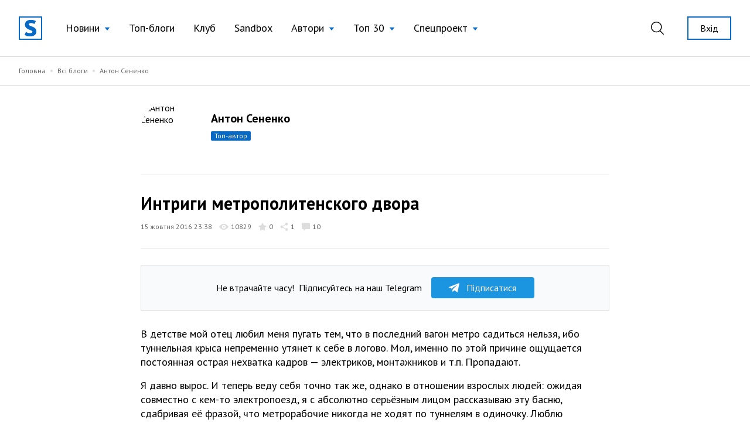

--- FILE ---
content_type: text/plain
request_url: https://www.google-analytics.com/j/collect?v=1&_v=j102&a=677316215&t=pageview&_s=1&dl=https%3A%2F%2Fsite.ua%2Fanton.senenko%2Fintrigi-metropolitenskogo-dvora-i034kp7&ul=en-us%40posix&dt=%D0%90%D0%BD%D1%82%D0%BE%D0%BD%20%D0%A1%D0%B5%D0%BD%D0%B5%D0%BD%D0%BA%D0%BE%3A%20%D0%98%D0%BD%D1%82%D1%80%D0%B8%D0%B3%D0%B8%20%D0%BC%D0%B5%D1%82%D1%80%D0%BE%D0%BF%D0%BE%D0%BB%D0%B8%D1%82%D0%B5%D0%BD%D1%81%D0%BA%D0%BE%D0%B3%D0%BE%20%D0%B4%D0%B2%D0%BE%D1%80%D0%B0%20%7C%20site.ua&sr=1280x720&vp=1280x720&_u=YEDAAEABAAAAACAAI~&jid=1019355619&gjid=519724042&cid=1714618860.1769348884&tid=UA-22182270-4&_gid=1964501942.1769348884&_r=1&_slc=1&gtm=45He61m0n81NVGP6W8v842277033za200zd842277033&gcd=13l3l3l3l1l1&dma=0&tag_exp=103116026~103200004~104527907~104528500~104684208~104684211~105391253~115495940~115616985~115938466~115938468~116682875~116988316~117025847~117041588~117099529&z=201912385
body_size: -823
content:
2,cG-V1RK36J5ZT

--- FILE ---
content_type: image/svg+xml
request_url: https://site.ua/assets/images/icons/share/facebook.svg
body_size: -181
content:
<svg width="8" height="18" viewBox="0 0 8 18" fill="none" xmlns="http://www.w3.org/2000/svg">
  <path d="M7.6779 8.9827h-2.373V18H1.71V8.9827H0v-3.169h1.7099V3.7628C1.7099 2.2964 2.3814 0 5.3369 0L8 .0116v3.076H6.0678c-.317 0-.7626.1643-.7626.8639v1.865h2.6867l-.314 3.1662z" fill="#fff"/>
</svg>